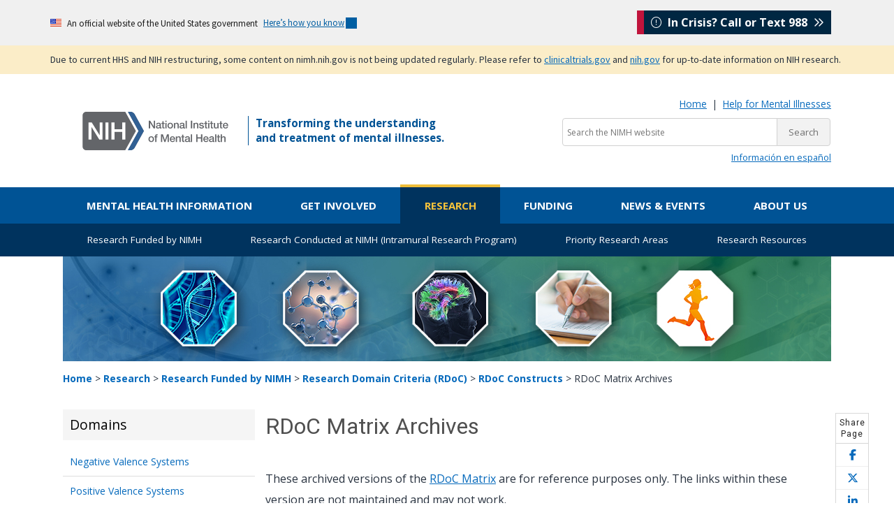

--- FILE ---
content_type: text/html; charset=UTF-8
request_url: https://www.nimh.nih.gov/research/research-funded-by-nimh/rdoc/constructs/rdoc-matrix-archives
body_size: 12021
content:
<!DOCTYPE html>
<html lang="en" dir="ltr" prefix="og: https://ogp.me/ns#" data-nid="1751">
  <head>
    <meta charset="utf-8" />
<meta name="description" content="This page links to archived versions of the RDoC Matrix." />
<link rel="canonical" href="https://www.nimh.nih.gov/research/research-funded-by-nimh/rdoc/constructs/rdoc-matrix-archives" />
<meta property="og:site_name" content="National Institute of Mental Health (NIMH)" />
<meta property="og:title" content="RDoC Matrix Archives" />
<meta property="og:description" content="This page links to archived versions of the RDoC Matrix." />
<meta name="twitter:description" content="This page links to archived versions of the RDoC Matrix." />
<meta name="twitter:title" content="RDoC Matrix Archives" />
<meta name="twitter:site" content="@nimhgov" />
<meta name="google-site-verification" content="lKfmfhtNgohd8-snRwpaLWOcbbkS_saLoN9IUJKBvUM" />
<meta name="Generator" content="Drupal 10 (https://www.drupal.org)" />
<meta name="MobileOptimized" content="width" />
<meta name="HandheldFriendly" content="true" />
<meta name="viewport" content="width=device-width, initial-scale=1.0" />
<script>
var mainDomain = document.location.hostname.match(/(([^.\/]+\.[^.\/]{2,3}\.[^.\/]{2})|(([^.\/]+\.)[^.\/]{2,4}([^.\/]+\.)[^.\/]{2,4}))(\/.*)?$/)[1];
try{dataLayer.push({'baseDomain': mainDomain.toLowerCase()});}
catch(err){ dataLayer = [{'baseDomain': mainDomain.toLowerCase()}];} (function(w,d,s,l,i){w[l]=w[l]||[];w[l].push({'gtm.start':
new Date().getTime(),event:'gtm.js'});var f=d.getElementsByTagName(s)[0],
j=d.createElement(s),dl=l!='dataLayer'?'&amp;l='+l:'';j.async=true;j.src=
'https://www.googletagmanager.com/gtm.js?id='+i+dl;f.parentNode.insertBefore(j,f);
})(window,document,'script','dataLayer','GTM-T58NF4');
</script>
<script>
window._monsido = window._monsido || {
    token: "VsAIOc905Tjeazm18evt9w",
    statistics: {
      enabled: true,
      cookieLessTracking: true,
      documentTracking: {
        enabled: true,
        documentCls: "",
        documentIgnoreCls: "",
        documentExt: ["doc","docx","pdf","ppt","pptx","rtf","txt","xls","xlsx"],
      },
    },
   heatmap: {
        enabled: true,
    },
};
</script>
<script type="text/javascript" src="https://app-script.monsido.com/v2/monsido-script.js" async></script>
<link rel="icon" href="/themes/nimhtheme/favicon.ico" type="image/vnd.microsoft.icon" />

    <title>RDoC Matrix Archives - National Institute of Mental Health (NIMH)</title>
    <link rel="stylesheet" media="all" href="/sites/default/files/css/css_Ztvw9pFEOGCYQYvzPR3Wh5M7GrPNEQoZ8KwVWb1h0DM.css?delta=0&amp;language=en&amp;theme=nimhtheme&amp;include=eJxFybkNACAMBLCFQMwE0hGQ8hSXJttT4tZ-7eSBYYjGmtqZpdel-Y8IUfQdnmwsJmysSTy5aRcg" />
<link rel="stylesheet" media="all" href="/sites/default/files/css/css_D5P98w-Gt4P77zfqQTpSkNFYYxar05kc5cLW2sCiQxQ.css?delta=1&amp;language=en&amp;theme=nimhtheme&amp;include=eJxFybkNACAMBLCFQMwE0hGQ8hSXJttT4tZ-7eSBYYjGmtqZpdel-Y8IUfQdnmwsJmysSTy5aRcg" />
<link rel="stylesheet" media="all" href="//fonts.googleapis.com/css?family=Open+Sans:400,700|Roboto:400,500|Petit+Formal+Script" />

    
  </head>
  <body>
        <a href="#main-content" class="visually-hidden focusable">
      Skip to main content
    </a>
    <noscript><iframe src="https://www.googletagmanager.com/ns.html?id=GTM-T58NF4" height="0" width="0" style="display:none;visibility:hidden"></iframe>
</noscript>

      <div class="dialog-off-canvas-main-canvas" data-off-canvas-main-canvas>
    <div class="layout-container">
      <div>
    <div id="block-nimhtheme-governmentdomainbanner" class="block block-block-content block-block-content976fab65-59c7-46e1-bf9f-cf5178b680b4">
  
    
                  <div class="field field--name-body field--type-text-with-summary field--label-hidden field__item"><section class="usa-banner" aria-label="Official website of the United States government"><div class="usa-accordion"><header class="usa-banner__header"><div class="usa-banner__inner mt-3 mb-3"><div class="grid-col-auto"><img class="usa-banner__header-flag" aria-hidden="true" src="/themes/nimhtheme/uswds/images/us_flag_small.png" alt></div><div class="grid-col-fill tablet:grid-col-auto" aria-hidden="true"><p class="usa-banner__header-text">An official website of the United States government</p><p class="usa-banner__header-action">Here’s how you know</p></div><p class="m-0 p-0"><button class="usa-accordion__button usa-banner__button" type="button" aria-expanded="false" aria-controls="gov-banner-default"><span class="usa-banner__button-text">Here’s how you know</span></button></p></div></header><div class="usa-banner__content usa-accordion__content" id="gov-banner-default" hidden><div class="grid-row grid-gap-lg"><div class="usa-banner__guidance tablet:grid-col-6"><p><img class="usa-banner__icon usa-media-block__img" src="/themes/nimhtheme/uswds/images/icon-dot-gov.svg" role="img" alt aria-hidden="true"></p><div class="usa-media-block__body"><p><strong>Official websites use .gov</strong><br>A <strong>.gov</strong> website belongs to an official government organization in the United States.</p></div></div><div class="usa-banner__guidance tablet:grid-col-6"><p><img class="usa-banner__icon usa-media-block__img" src="/themes/nimhtheme/uswds/images/icon-https.svg" role="img" alt aria-hidden="true"></p><div class="usa-media-block__body"><p><strong>Secure .gov websites use HTTPS</strong><br>A <strong>lock</strong> ( <span class="icon-lock"><svg class="usa-banner__lock-image" width="52" height="64" viewBox="0 0 52 64" role="img" aria-labelledby="banner-lock-description-default" focusable="false"><title id="banner-lock-title-default">Lock</title> <desc id="banner-lock-description-default">Locked padlock icon</desc> <path fill="#000000" fill-rule="evenodd" d="M26 0c10.493 0 19 8.507 19 19v9h3a4 4 0 0 1 4 4v28a4 4 0 0 1-4 4H4a4 4 0 0 1-4-4V32a4 4 0 0 1 4-4h3v-9C7 8.507 15.507 0 26 0zm0 8c-5.979 0-10.843 4.77-10.996 10.712L15 19v9h22v-9c0-6.075-4.925-11-11-11z" /></svg></span>) or <strong>https://</strong> means you’ve safely connected to the .gov website. Share sensitive information only on official, secure websites.</p></div></div></div></div></div></section></div>
      
  </div>
<div id="block-nimhtheme-contentupdatebannertanversion" class="block block-block-content block-block-content4d23d5d8-2a4c-4644-92b9-e452f9f93bcf">
  
    
                  <div class="field field--name-body field--type-text-with-summary field--label-hidden field__item"><style>
.bg-secondary-tan{
 background-color: #fbedc8;
}
#content-update{
 font-size: 0.8rem !important;
}
.usa-link {
   text-decoration: underline !important;
   text-decoration-thickness: 1px !important;
   text-underline-offset: 5px !important;
}
</style><div id="content-update-banner"><section class="usa-banner"><div class="bg-secondary-tan" role="alert"><div class="usa-banner__inner"><p class="usa-dark-background bg-secondary-tan maxw-none padding-y-1 m-0">Due to current HHS and NIH restructuring, some content on nimh.nih.gov is not being updated regularly. Please refer to <a class="usa-link" href="https://clinicaltrials.gov/">clinicaltrials.gov</a> and <a class="usa-link" href="https://www.nih.gov/about-nih/nih-director/statements/nih-launches-initiative-modernize-strengthen-biosafety-oversight">nih.gov</a> for up-to-date information on NIH research.</p></div></div></section></div></div>
      
  </div>

  </div>
    <div class="header-wrapper">
    <div class="header-container">
        <header role="banner">
              <div id="main-header-layout" >
    <div id="block-sitebranding-2" class="block block-system block-system-branding-block">
  
    
        <a href="/" title="NIMH Home" rel="home">
      <img src="/themes/nimhtheme/nimh-logo.svg" alt="NIMH Logo" />
    </a>
    
</div>
<div id="block-nimhtheme-incrisisstickybox" class="block block-block-content block-block-content34cda229-f96b-4500-8796-12d7fc307d77">
  
    
                  <div class="field field--name-body field--type-text-with-summary field--label-hidden field__item"><div id="nimh-in-crisis-callout"><a href="https://988lifeline.org/"><i class="fa-light fa-circle-exclamation" aria-hidden="true"></i> &nbsp;In Crisis? Call or Text 988 &nbsp;<i class="fa-regular fa-angles-right"></i></a></div></div>
      
  </div>
<div id="block-tagline" class="block block-block-content block-block-contentf3b653dc-7e5d-4582-8234-a93001424fde">
  
    
                  <div class="field field--name-body field--type-text-with-summary field--label-hidden field__item"><p id="tagline">Transforming the understanding
  <br>
  and treatment of mental illnesses.
</p></div>
      
  </div>
<div id="block-nimhtheme-searchsite" class="block block-block-content block-block-content0946d2cf-ffcf-44fb-b65d-3057740945c0">
  
    
                  <div class="field field--name-body field--type-text-with-summary field--label-hidden field__item"><p class="m-0 text-small text-right d-none d-lg-block"><a href="/">Home</a> &nbsp;|&nbsp; <a href="/health/find-help" data-entity-type="node" data-entity-uuid="95a25c22-6bc4-4ac3-ad7b-d3aca76eaed0" data-entity-substitution="canonical">Help for Mental Illnesses</a></p><!--<div class="mobile-helper-icons">
    <a href="/node/8583" data-entity-type="node" data-entity-uuid="71e3fcba-42db-40e8-bcd7-104a9dbaa290" data-entity-substitution="canonical"><span class="hidden-md hidden-lg"><i class="fas fa-search search_icon"></i></span></a> <span class="menu_icon hidden-md hidden-lg"><i class="fas fa-bars"></i></span>
</div>--><div class="mobile-helper-icons"><span class="hidden-md hidden-lg"><i class="fas fa-search search_icon"></i></span> <span class="menu_icon sb-toggle-right hidden-md hidden-lg"><i class="fas fa-bars"></i></span></div><form class="search-in-banner" action="/search-nimh" id="search_form" method="get" name="Search" role="search"><p class="mt-2 mb-1"><label for="query"><span class="hidden">Search the NIMH website:</span></label><input type="hidden" name="cx" value="0200a7a0799e146ca"> <input type="hidden" name="ie" value="UTF-8"> <input class="searchbox usagov-search-autocomplete ui-autocomplete-input" aria-label="Search the NIMH website" autocomplete="off" id="query" type="text" name="q" placeholder="Search the NIMH website"><input type="submit" value="Search"></p></form><!--<p class="mt-2 mb-1 text-right">
    <a class="btn btn-secondary text-white d-none d-lg-inline-block" href="/node/8583" data-entity-type="node" data-entity-uuid="71e3fcba-42db-40e8-bcd7-104a9dbaa290" data-entity-substitution="canonical"><i class="fas fa-search search_icon"></i> Search the NIMH Website</a>
</p>

<form class="search-in-banner" accept-charset="UTF-8" action="/search-nimh" id="search_form" method="get" name="Search" role="search">
        
    <p class="mt-2 mb-1">
                <label for="query"><span class="hidden">Search the NIMH Website: </span></label><input class="searchbox usagov-search-autocomplete ui-autocomplete-input" aria-label="Search the NIMH website" autocomplete="off" id="query" name="query" placeholder="Search the NIMH website" type="text"> <input type="submit" value="Search">
            
    </p>
</form>
--><div class="hidden-xs hidden-sm"><p class="small text-right m-0"><a href="/health/topics/espanol" data-entity-type="node" data-entity-uuid="d6df42f3-6876-496e-918c-cc34cc7681f7" data-entity-substitution="canonical" lang="es">Información en español</a></p></div></div>
      
  </div>

  </div>

        </header>
    </div>
</div>        <div id="menu_horizontal" class="primary-menu-container">
      <div>
    <nav id="block-nimhtheme-main-menu" role="navigation" aria-label="Main navigation" id="block-nimhtheme-main-menu">
            
  

        
              <ul class="main-menu-content">
              <li class="navmenu_link">
        <a href="/health" class="main-menu__health" data-drupal-link-system-path="node/1925">Mental Health Information</a>
              </li>
          <li class="navmenu_link">
        <a href="/get-involved" class="main-menu__getinvolved" data-drupal-link-system-path="node/2019">Get Involved</a>
              </li>
          <li class="navmenu_link">
        <a href="/research" class="main-menu__research" data-drupal-link-system-path="node/7518">Research</a>
              </li>
          <li class="navmenu_link">
        <a href="/funding" class="main-menu__funding" data-drupal-link-system-path="node/1128">Funding</a>
              </li>
          <li class="navmenu_link">
        <a href="/news" class="main-menu__news" data-drupal-link-system-path="node/2128">News &amp; Events</a>
              </li>
          <li class="navmenu_link">
        <a href="/about" class="main-menu__about" data-drupal-link-system-path="node/7558">About Us</a>
              </li>
        </ul>
    <div class="megamenu_container">
      <div id="health-megamenu" class="megamenu">
        <div class="menu_flexbox_span4">
          <div class="menu_inner">
            <a class="megamenu_nav_i" href="/health/topics">
              <h2>Health Topics</h2>
              <p>NIMH offers expert-reviewed information on mental disorders and a range of topics.</p>
            </a>
          </div>
        </div>
        <div class="menu_flexbox_span4">
          <div class="menu_inner">
            <a class="megamenu_nav_i" href="/health/statistics">
              <h2>Statistics</h2>
              <p>NIMH statistics pages include statistics on the prevalence, treatment, and costs of mental illness for the population of the United States.</p>
            </a>
          </div>
        </div>
        <div class="menu_flexbox_span4">
          <div class="menu_inner">
            <a class="megamenu_nav_i" href="/health/publications">
              <h2>Brochures and Fact Sheets</h2>
              <p>Download, read, and order free NIMH brochures and fact sheets about mental disorders and related topics.</p>
            </a>
          </div>
        </div>
        <div class="menu_flexbox_span4">
          <div class="menu_inner">
            <a class="megamenu_nav_i" href="/health/find-help">
              <h2>Help for Mental Illnesses</h2>
              <p>If you or someone you know has a mental illness, there are ways to get help. Use these resources to find help for yourself, a friend, or a family member.</p>
            </a>
          </div>
        </div>
        <div class="menu_flexbox_span4">
          <div class="menu_inner">
            <a class="megamenu_nav_i" href="/health/trials">
              <h2>Clinical Trials</h2>
              <p>If you or a friend or family member are thinking about taking part in clinical research, this page contains basic information about clinical trials.</p>
            </a>
          </div>
        </div>
      </div>
      <div id="getinvolved-megamenu" class="megamenu">
        <div class="menu_flexbox_span4">
          <div class="menu_inner">
            <a class="megamenu_nav_i" href="/get-involved/public-involvement">
              <h2>Stakeholder Engagement</h2>
              <p>Find out how NIMH engages a range of stakeholder organizations as part of its efforts to ensure the greatest public health impact of the research we support.</p>
            </a>
          </div>
        </div>
        <div class="menu_flexbox_span4">
          <div class="menu_inner">
            <a class="megamenu_nav_i" href="/get-involved/connect-with-nimh">
              <h2>Connect with NIMH</h2>
              <p>Learn more about NIMH newsletters, public participation in grant reviews, research funding, clinical trials, the NIMH Gift Fund, and connecting with NIMH on social media. </p>
            </a>
          </div>
        </div>
        <div class="menu_flexbox_span4">
          <div class="menu_inner">
            <a class="megamenu_nav_i" href="/get-involved/digital-shareables">
              <h2>Digital Shareables</h2>
              <p>Use these free education and outreach materials in your community and on social media to spread the word about mental health and related topics.</p>
            </a>
          </div>
        </div>
        <div class="menu_flexbox_span4">
          <div class="menu_inner">
            <a class="megamenu_nav_i" href="/get-involved/science-education">
              <h2>Science Education</h2>
              <p>Use these free digital, outreach materials in your community and on social media to spread the word about mental health.</p>
            </a>
          </div>
        </div>
        <div class="menu_flexbox_span4">
          <div class="menu_inner">
            <a class="megamenu_nav_i" href="/get-involved/events">
              <h2>Upcoming Observances and Related Events</h2>
              <p>Get Involved observances calendar</p>
            </a>
          </div>
        </div>
      </div>
      <div id="research-megamenu" class="megamenu">
        <div class="menu_flexbox_span6">
          <div class="menu_inner">
            <a class="megamenu_nav_i" href="/research/research-funded-by-nimh">
              <h2>Research Funded by NIMH</h2>
              <p>NIMH supports research at universities, medical centers, and other institutions via grants, contracts, and cooperative agreements. Learn more about NIMH research areas, policies, resources, and initiatives.</p>
            </a>
          </div>
        </div>
        <div class="menu_flexbox_span6">
          <div class="menu_inner">
            <a class="megamenu_nav_i" href="/research/research-conducted-at-nimh">
              <h2>Research Conducted at NIMH (Intramural Research Program)</h2>
              <p>The Division of Intramural Research Programs (IRP) is the internal research division of the NIMH. Over 40 research groups conduct basic neuroscience research and clinical investigations of mental illnesses, brain function, and behavior at the NIH campus in Bethesda, Maryland. Learn more about research conducted at NIMH.</p>
            </a>
          </div>
        </div>
        <div class="menu_flexbox_span6">
          <div class="menu_inner">
            <a class="megamenu_nav_i" href="/research/priority-research-areas">
              <h2>Priority Research Areas</h2>
              <p>Learn about NIMH priority areas for research and funding that have the potential to improve mental health care over the short, medium, and long term.</p>
            </a>
          </div>
        </div>
        <div class="menu_flexbox_span6">
          <div class="menu_inner">
            <a class="megamenu_nav_i" href="/research/research-funded-by-nimh/research-resources">
              <h2>Resources for Researchers</h2>
              <p>Information about resources such as data, tissue, model organisms and imaging resources to support the NIMH research community.</p>
            </a>
          </div>
        </div>
      </div>
      <div id="funding-megamenu" class="megamenu">
        <div class="menu_flexbox_span3">
          <div class="menu_inner">
            <a class="megamenu_nav_i" href="/funding/opportunities-announcements">
              <h2>Opportunities &amp; Announcements</h2>
              <p>Find all NIMH and cross-NIH funding opportunities.</p>
            </a>
          </div>
        </div>
        <div class="menu_flexbox_span3">
          <div class="menu_inner">
            <a class="megamenu_nav_i" href="/funding/funding-strategy-for-research-grants">
              <h2>Funding Strategy for Grants</h2>
              <p>Read more about the NIMH Strategic Plan for Research, Strategic Research Priorities, the anatomy of NIMH funding, and our yearly funding strategy for research grants.</p>
            </a>
          </div>
        </div>
        <div class="menu_flexbox_span3">
          <div class="menu_inner">
            <a class="megamenu_nav_i" href="/funding/grant-writing-and-application-process">
              <h2>Application Process</h2>
              <p>Explore the NIMH grant application process, including how to write your grant, how to submit your grant, and how the review process works.</p>
            </a>
          </div>
        </div>
        <div class="menu_flexbox_span3">
          <div class="menu_inner">
            <a class="megamenu_nav_i" href="/funding/managing-your-grant">
              <h2>Managing Grants</h2>
              <p>Learn about how NIMH manages research grants, including policies and reporting requirements.</p>
            </a>
          </div>
        </div>
        <div class="menu_flexbox_span3">
          <div class="menu_inner">
            <a class="megamenu_nav_i" href="/funding/clinical-research">
              <h2>Clinical Research</h2>
              <p>Find the latest NIH and NIMH policies, guidance, and resources for clinical research.</p>
            </a>
          </div>
        </div>
        <div class="menu_flexbox_span3">
          <div class="menu_inner">
            <a class="megamenu_nav_i" href="/funding/training">
              <h2>Training</h2>
              <p>Explore NIMH research training and career development opportunities.</p>
            </a>
          </div>
        </div>
        <div class="menu_flexbox_span3">
          <div class="menu_inner">
            <a class="megamenu_nav_i" href="/funding/sbir">
              <h2>Small Business Research</h2>
              <p>Learn about funding opportunities for small businesses.</p>
            </a>
          </div>
        </div>
        <div class="menu_flexbox_span3">
          <div class="menu_inner_extra">
            <div class="menu_inner_pad">
              <section class="box">
                <h3>Quick Links</h3>
                <p><a href="/funding/opportunities-announcements/funding-grant-news">Funding &amp; Grant News</a></p>
                <p><a href="/funding/opportunities-announcements/clinical-trials-foas">Support for Clinical Trials at NIMH</a></p>
              </section>
            </div>
          </div>
        </div>
      </div>
      <div id="news-megamenu" class="megamenu">
        <div class="menu_flexbox_span4">
          <div class="menu_inner">
            <a class="megamenu_nav_i" href="/news/science-updates">
              <h2>Science Updates</h2>
              <p>List of NIMH science updates including press releases, research highlights, and institute announcements.</p>
            </a>
          </div>
        </div>
        <div class="menu_flexbox_span4">
          <div class="menu_inner">
            <a class="megamenu_nav_i" href="/news/events">
              <h2>Meetings and Events</h2>
              <p>Details about upcoming events—including meetings, conferences, workshops, lectures, webinars, and chats—sponsored by NIMH.</p>
            </a>
          </div>
        </div>
        <div class="menu_flexbox_span4">
          <div class="menu_inner">
            <a class="megamenu_nav_i" href="/news/media">
              <h2>Multimedia</h2>
              <p>NIMH videos and podcasts featuring science news, lecture series, meetings, seminars, and special events.</p>
            </a>
          </div>
        </div>
        <div class="menu_flexbox_span4">
          <div class="menu_inner">
            <a class="megamenu_nav_i" href="/news/social-media">
              <h2>Social Media</h2>
             <p>The latest information and resources on mental disorders shared on X, Facebook, YouTube, LinkedIn, and Instagram.</p>
            </a>
          </div>
        </div>
        <div class="menu_flexbox_span4">
          <div class="menu_inner">
            <a class="megamenu_nav_i" href="/news/press-resources">
              <h2>Press Resources</h2>
              <p>Information about NIMH, research results, summaries of scientific meetings, and mental health resources.</p>
            </a>
          </div>
        </div>
        <div class="menu_flexbox_span4">
          <div class="menu_inner">
            <a class="megamenu_nav_i" href="/news/email-updates">
              <h2>Email Updates</h2>
              <p>Updates about mental health topics, including NIMH news, upcoming events, mental disorders, funding opportunities, and research.</p>
            </a>
          </div>
        </div>
        <div class="menu_flexbox_span4">
          <div class="menu_inner">
            <a class="megamenu_nav_i" href="/news/innovation-speaker-series">
              <h2>Innovation Speaker Series</h2>
              <p>An annual lecture series dedicated to innovation, invention, and scientific discovery.</p>
            </a>
          </div>
        </div>
        <div class="menu_flexbox_span4">
          <div class="menu_inner_extra">
            <div class="menu_inner_pad">
              <h3>Contact the Press Office</h3>
              <p>301-443-4536</p>
              <p><a class="single-link" href="mailto:NIMHpress@nih.gov">NIMHpress@nih.gov</a></p>
            </div>
          </div>
        </div>
      </div>
      <div id="about-megamenu" class="megamenu">
        <div class="menu_flexbox_span3">
          <div class="menu_inner">
            <a class="megamenu_nav_i" href="/about/director">
              <h2>About the Acting NIMH Director</h2>
              <p>Learn more about the Acting Director of the NIMH, Shelli Avenevoli, Ph.D.</p>
            </a>
          </div>
        </div>
        <div class="menu_flexbox_span3">
          <div class="menu_inner">
            <a class="megamenu_nav_i" href="/about/advisory-boards-and-groups">
              <h2>Advisory Boards and Groups</h2>
              <p>Read about the boards and groups that advise and provide guidance to the Institute.</p>
            </a>
          </div>
        </div>
        <div class="menu_flexbox_span3">
          <div class="menu_inner">
            <a class="megamenu_nav_i" href="/about/strategic-planning-reports">
              <h2>Strategic Plan</h2>
              <p>Learn more about NIMH's roadmap for the Institute’s research priorities over the next five years.</p>
            </a>
          </div>
        </div>
        <div class="menu_flexbox_span3">
          <div class="menu_inner">
            <a class="megamenu_nav_i" href="/about/organization">
              <h2>Offices and Divisions</h2>
              <p>Learn more about the functions of each NIMH office and division.</p>
            </a>
          </div>
        </div>
        <div class="menu_flexbox_span3">
          <div class="menu_inner">
            <a class="megamenu_nav_i" href="/about/budget">
              <h2>Budget</h2>
              <p>Read the annual NIMH Congressional Justifications.</p>
            </a>
          </div>
        </div>
        <div class="menu_flexbox_span3">
          <div class="menu_inner">
            <a class="megamenu_nav_i" href="/about/careers">
              <h2>Careers at NIMH</h2>
              <p>Search for jobs, including scientific, administrative and executive careers at NIMH.</p>
            </a>
          </div>
        </div>
        <div class="menu_flexbox_span3">
          <div class="menu_inner">
            <a class="megamenu_nav_i" href="/about/staff-directories">
              <h2>Staff Directories</h2>
              <p>Find the names, telephone numbers, email addresses, and office locations of NIMH staff.</p>
            </a>
          </div>
        </div>
        <div class="menu_flexbox_span3">
          <div class="menu_inner">
            <a class="megamenu_nav_i" href="/about/nimh-history">
              <h2>History</h2>
              <p>Explore key milestones, discoveries, and the impact of NIMH-funded studies on mental health.</p>
            </a>
          </div>
        </div>
        <div class="menu_flexbox_span3">
          <div class="menu_inner">
            <a class="megamenu_nav_i" href="/about/connect-with-nimh">
              <h2>Getting to NIMH</h2>
              <p>Find directions, maps, parking information, and other visitor information for NIMH.</p>
            </a>
          </div>
        </div>
        <div class="menu_flexbox_span3">
          <div class="menu_inner_extra">
            <div class="menu_inner_pad">
              <h3>Quick Links</h3>
              <p><strong><a href="/about/connect-with-nimh/donate-to-mental-health-research" title="Donate to Mental Health Research">Contribute to Mental Health Research</a></strong></p>
            </div>
          </div>
        </div>
      </div>
    </div>
  


  </nav>
<nav id="block-mobilenavigation" role="navigation" aria-label="Mobile navigation" id="block-mobilenavigation">
            
  

        <p class="mobile-menu-close"><i class="fas fa-times fa-2x"></i></p>
                          <ul class="main-menu-content">
                            <li class="navmenu_link">
                <a href="/health" class="mobile-menu-top-level health-menu" data-drupal-link-system-path="node/1925">Mental Health Information</a>
                                                              <ul>
                            <li class="navmenu_link">
                <a href="/health" data-drupal-link-system-path="node/1925">Mental Health Information Home</a>
                            </li>
                    <li class="navmenu_link">
                <a href="/health/topics" data-drupal-link-system-path="node/1926">Health Topics</a>
                            </li>
                    <li class="navmenu_link">
                <a href="/health/statistics" data-drupal-link-system-path="node/1243">Statistics</a>
                            </li>
                    <li class="navmenu_link">
                <a href="/health/publications" data-drupal-link-system-path="node/1927">Brochures and Fact Sheets</a>
                            </li>
                    <li class="navmenu_link">
                <a href="/health/find-help" data-drupal-link-system-path="node/1944">Help for Mental Illnesses</a>
                            </li>
                    <li class="navmenu_link">
                <a href="/health/trials" data-drupal-link-system-path="node/2009">Clinical Trials</a>
                            </li>
                </ul>
    
                            </li>
                    <li class="navmenu_link">
                <a href="/get-involved" class="mobile-menu-top-level getinvolved-menu" data-drupal-link-system-path="node/2019">Get Involved</a>
                                                              <ul>
                            <li class="navmenu_link">
                <a href="/get-involved" data-drupal-link-system-path="node/2019">Get Involved Home</a>
                            </li>
                    <li class="navmenu_link">
                <a href="/get-involved/public-involvement" data-drupal-link-system-path="node/2127">Stakeholder Engagement</a>
                            </li>
                    <li class="navmenu_link">
                <a href="/get-involved/connect-with-nimh" data-drupal-link-system-path="node/8488">Connect with NIMH</a>
                            </li>
                    <li class="navmenu_link">
                <a href="/get-involved/digital-shareables" data-drupal-link-system-path="node/7521">Digital Shareables</a>
                            </li>
                    <li class="navmenu_link">
                <a href="/get-involved/science-education" data-drupal-link-system-path="node/10164">Science Education</a>
                            </li>
                    <li class="navmenu_link">
                <a href="/get-involved/events" data-drupal-link-system-path="node/8489">Upcoming Observances and Related Events</a>
                            </li>
                </ul>
    
                            </li>
                    <li class="navmenu_link">
                <a href="/research" class="mobile-menu-top-level research-menu" data-drupal-link-system-path="node/7518">Research</a>
                                                              <ul>
                            <li class="navmenu_link">
                <a href="/research" data-drupal-link-system-path="node/7518">Research Home</a>
                            </li>
                    <li class="navmenu_link">
                <a href="/research/research-funded-by-nimh" data-drupal-link-system-path="node/1992">Research Funded by NIMH</a>
                            </li>
                    <li class="navmenu_link">
                <a href="/research/research-conducted-at-nimh" data-drupal-link-system-path="node/1123">Research Conducted at NIMH (Intramural Research Program)</a>
                            </li>
                </ul>
    
                            </li>
                    <li class="navmenu_link">
                <a href="/funding" class="mobile-menu-top-level funding-menu" data-drupal-link-system-path="node/1128">Funding</a>
                                                              <ul>
                            <li class="navmenu_link">
                <a href="/funding" data-drupal-link-system-path="node/1128">Funding Home</a>
                            </li>
                    <li class="navmenu_link">
                <a href="/funding/opportunities-announcements" data-drupal-link-system-path="node/1029">Opportunities &amp; Announcements</a>
                            </li>
                    <li class="navmenu_link">
                <a href="/funding/funding-strategy-for-research-grants/strategy-for-research-grants" data-drupal-link-system-path="node/1137">Strategy for Research Grants</a>
                            </li>
                    <li class="navmenu_link">
                <a href="/funding/grant-writing-and-application-process" data-drupal-link-system-path="node/1995">Grant Writing &amp; Approval Process</a>
                            </li>
                    <li class="navmenu_link">
                <a href="/funding/managing-your-grant" data-drupal-link-system-path="node/1140">Managing Grants</a>
                            </li>
                    <li class="navmenu_link">
                <a href="/funding/clinical-research" data-drupal-link-system-path="node/1190">Clinical Research</a>
                            </li>
                    <li class="navmenu_link">
                <a href="/funding/training" data-drupal-link-system-path="node/2007">Research Training and Career Development Opportunities</a>
                            </li>
                    <li class="navmenu_link">
                <a href="/funding/sbir" data-drupal-link-system-path="node/1674">Small Business Research</a>
                            </li>
                </ul>
    
                            </li>
                    <li class="navmenu_link">
                <a href="/news" class="mobile-menu-top-level news-menu" data-drupal-link-system-path="node/2128">News &amp; Events</a>
                                                              <ul>
                            <li class="navmenu_link">
                <a href="/news" data-drupal-link-system-path="node/2128">News &amp; Events Home</a>
                            </li>
                    <li class="navmenu_link">
                <a href="/news/science-updates" data-drupal-link-system-path="node/4730">Science Updates</a>
                            </li>
                    <li class="navmenu_link">
                <a href="/news/events" data-drupal-link-system-path="node/1986">Meetings and Events</a>
                            </li>
                    <li class="navmenu_link">
                <a href="/news/media" data-drupal-link-system-path="node/5039">Multimedia</a>
                            </li>
                    <li class="navmenu_link">
                <a href="/news/social-media" data-drupal-link-system-path="node/1659">Social Media</a>
                            </li>
                    <li class="navmenu_link">
                <a href="/news/press-resources" data-drupal-link-system-path="node/1653">Press Resources</a>
                            </li>
                    <li class="navmenu_link">
                <a href="/news/email-updates" data-drupal-link-system-path="node/2023">Email Updates</a>
                            </li>
                    <li class="navmenu_link">
                <a href="/news/innovation-speaker-series" data-drupal-link-system-path="node/7539">Innovation Speaker Series</a>
                            </li>
                </ul>
    
                            </li>
                    <li class="navmenu_link">
                <a href="/about" class="mobile-menu-top-level about-menu" data-drupal-link-system-path="node/7558">About Us</a>
                                                              <ul>
                            <li class="navmenu_link">
                <a href="/about" data-drupal-link-system-path="node/7558">About Us Home</a>
                            </li>
                    <li class="navmenu_link">
                <a href="/about/director" data-drupal-link-system-path="node/7459">About the Acting NIMH Director</a>
                            </li>
                    <li class="navmenu_link">
                <a href="/about/advisory-boards-and-groups" data-drupal-link-system-path="node/1964">Advisory Boards and Groups</a>
                            </li>
                    <li class="navmenu_link">
                <a href="/about/strategic-planning-reports" data-drupal-link-system-path="node/1959">Strategic Plan</a>
                            </li>
                    <li class="navmenu_link">
                <a href="/about/organization" data-drupal-link-system-path="node/1963">Offices and Divisions</a>
                            </li>
                    <li class="navmenu_link">
                <a href="/about/budget" data-drupal-link-system-path="node/1967">Budget</a>
                            </li>
                    <li class="navmenu_link">
                <a href="/about/careers" data-drupal-link-system-path="node/1960">Careers at NIMH</a>
                            </li>
                    <li class="navmenu_link">
                <a href="/about/staff-directories" data-drupal-link-system-path="node/2030">Staff Directories</a>
                            </li>
                    <li class="navmenu_link">
                <a href="/about/nimh-history" data-drupal-link-system-path="node/11838">History</a>
                            </li>
                    <li class="navmenu_link">
                <a href="/about/connect-with-nimh" data-drupal-link-system-path="node/7564">Getting to NIMH</a>
                            </li>
                </ul>
    
                            </li>
                </ul>
    


  </nav>

  </div>

</div>    <div class="submenu">
    <div class="container">
        <div class="row">
            <div class="col-md-12">
                <ul class="group navbar">
                                            <li class="span navbarli"><a href="/research/research-funded-by-nimh" class="navbari topnav subroot">Research Funded by NIMH</a></li>
                                            <li class="span navbarli"><a href="/research/research-conducted-at-nimh" class="navbari topnav subroot">Research Conducted at NIMH (Intramural Research Program)</a></li>
                                            <li class="span navbarli"><a href="/research/priority-research-areas" class="navbari topnav subroot">Priority Research Areas</a></li>
                                            <li class="span navbarli"><a href="/research/research-funded-by-nimh/research-resources" class="navbari topnav subroot">Research Resources</a></li>
                                    </ul>
            </div>
        </div>
    </div>
</div>
      <div>
    <div data-drupal-messages-fallback class="hidden"></div>

  </div>
        <div id="wrapper" class="pt-3 pt-sm-3 pt-md-3 pt-lg-0">
    <div class="container pt-5 pt-sm-5 pt-md-5 pt-lg-0">
                <div id="splashBannerIRP" class="row">
        <div class="col-md-12">
                            <img src="/sites/default/files/images/splash/rdoc-banner.jpg" alt="Research Domain Criteria banner" data-mid="15929">
                    </div>
    </div>
            <div class="row"><div class="col-md-12 hidden-xs"><div class="breadcrumbs"><nav id="breadcrumbs" class="breadcrumbs__nav" aria-label="breadcrumb links" data-dirids="2296 2964 2971 2982"><a href="/" data-dirlevel="0">Home</a> &gt; <a href="/research" data-refid="7518" data-dirlevel="1" data-dirid="2296" >Research</a> &gt; <a href="/research/research-funded-by-nimh" data-refid="1992" data-dirlevel="2" data-dirid="2964" >Research Funded by NIMH</a> &gt; <a href="/research/research-funded-by-nimh/rdoc" data-refid="1777" data-dirlevel="3" data-dirid="2971" >Research Domain Criteria (RDoC)</a> &gt; <a href="/research/research-funded-by-nimh/rdoc/constructs" data-refid="1430" data-dirlevel="4" data-dirid="2982" >RDoC Constructs</a> &gt; <span  data-refid="1751" data-dirlevel="5" data-dirid="2982" data-isleaf="1">RDoC Matrix Archives</span></nav></div></div></div>
      <div id="main_container">
                <section class="share_links_wrap">
    <div class="share_links_wrap_inner">
        <h6 class="share_links_header">Share Page</h6>
        <div class="share_links">
            <a href="https://www.facebook.com/dialog/share?app_id=1086499805165807&amp;display=popup&amp;href=https://www.nimh.nih.gov%2Fresearch%2Fresearch-funded-by-nimh%2Frdoc%2Fconstructs%2Frdoc-matrix-archives&amp;redirect_uri=https://www.nimh.nih.gov%2Fresearch%2Fresearch-funded-by-nimh%2Frdoc%2Fconstructs%2Frdoc-matrix-archives" rel="external noopener noreferrer" target="_blank" class="external-disclaimer" aria-label="Share this page on Facebook"><span class="facebook-share"><i class="fab fa-facebook-f"></i></span></a>
            <a href="https://x.com/intent/post?url=https://www.nimh.nih.gov%2Fresearch%2Fresearch-funded-by-nimh%2Frdoc%2Fconstructs%2Frdoc-matrix-archives&amp;text=RDoC%20Matrix%20Archives" rel="external noopener noreferrer" target="_blank" class="external-disclaimer" aria-label="Share this page on X"><span class="twitter-share"><i class="fab fa-x-twitter"></i></span></a>
            <a href="https://www.linkedin.com/shareArticle?mini=true&url=https://www.nimh.nih.gov%2Fresearch%2Fresearch-funded-by-nimh%2Frdoc%2Fconstructs%2Frdoc-matrix-archives&amp;title=RDoC%20Matrix%20Archives" rel="external noopener noreferrer" target="_blank" class="external-disclaimer" aria-label="Share this page on LinkedIn"><span class="linkedin-share"><i class="fa-brands fa-linkedin-in"></i></span></a>
            <a href="mailto:?subject=I%20Saw%20This%20on%20www.nimh.nih.gov%20--%20RDoC%20Matrix%20Archives&amp;body=https://www.nimh.nih.gov%2Fresearch%2Fresearch-funded-by-nimh%2Frdoc%2Fconstructs%2Frdoc-matrix-archives" aria-label="Share this page by email"><span class="email-share"><i class="fas fa-envelope"></i></span></a>
            <button class="print_icon" aria-label="Open print helper modal"><i class="fas fa-print"></i></button>
        </div>
    </div>
</section>
        <div class="row">
          <div class="grid-container flex_main_container">
                                                                                                                  <div class="visible-xs sidebar-menu-helper">
    <p class="leftnav_menu_toggle sb-toggle-left">Menu <i class="fas fa-long-arrow-alt-right" aria-hidden="true"></i>
    </p>
  </div>
  <aside class="layout-sidebar-first" role="complementary">
    <nav>
                          <div class="areanav">
                      
                      <div class="rdoc-nav"><h2 class="rdoc-nav__heading">Domains</h2><ul>
 <li data-cms-taxonid="181"><a href="/research/research-funded-by-nimh/rdoc/constructs/negative-valence-systems">Negative Valence Systems</a></li>
 <li data-cms-taxonid="188"><a href="/research/research-funded-by-nimh/rdoc/constructs/positive-valence-systems">Positive Valence Systems</a></li>
 <li data-cms-taxonid="199"><a href="/research/research-funded-by-nimh/rdoc/constructs/cognitive-systems">Cognitive Systems</a></li>
 <li data-cms-taxonid="211"><a href="/research/research-funded-by-nimh/rdoc/constructs/social-processes">Social Processes</a></li>
 <li data-cms-taxonid="226"><a href="/research/research-funded-by-nimh/rdoc/constructs/arousal-and-regulatory-systems">Arousal and Regulatory Systems</a></li>
 <li data-cms-taxonid="487"><a href="/research/research-funded-by-nimh/rdoc/constructs/sensorimotor-systems">Sensorimotor Systems</a></li>
</ul><h2 class="rdoc-nav__heading">Units of Analysis</h2><ul><li><a href="/research/research-funded-by-nimh/rdoc/units/genes/">Genes</a></li><li><a href="/research/research-funded-by-nimh/rdoc/units/molecules/">Molecules</a></li><li><a href="/research/research-funded-by-nimh/rdoc/units/cells/">Cells</a></li><li><a href="/research/research-funded-by-nimh/rdoc/units/circuits/">Circuits</a></li><li><a href="/research/research-funded-by-nimh/rdoc/units/physiology/">Physiology</a></li><li><a href="/research/research-funded-by-nimh/rdoc/units/behaviors/">Behaviors</a></li><li><a href="/research/research-funded-by-nimh/rdoc/units/self-reports/">Self-Reports</a></li><li><a href="/research/research-funded-by-nimh/rdoc/units/paradigms/">Paradigms</a></li></ul></div>
                  </div>
          </nav>
  </aside>

                        <div id="main_content" class="areanav-true sidebar-false">
  <main id="main-content">
    <article id="main_content_inner">
                            <div>
    <div id="block-nimhtheme-page-title" class="block block-core block-page-title-block">
  
    
        
            <h1 class="splashBanner__title" >RDoC Matrix Archives</h1>
      

  </div>
<div id="block-nimhtheme-content" class="block block-system block-system-main-block">
  
    
      <!DOCTYPE html PUBLIC "-//W3C//DTD HTML 4.0 Transitional//EN" "http://www.w3.org/TR/REC-html40/loose.dtd">
<html><body><div data-history-node-id="1751" class="node node--type-basic-page node--view-mode-full clearfix">
  
  
  <div class="node__content clearfix">
                <div class="field field--name-body field--type-text-with-summary field--label-hidden field__item">
<p>These archived versions of the <a data-entity-substitution="canonical" data-entity-type="node" data-entity-uuid="00505e77-415b-4c83-a0f3-2f03cb6bc1b5" href="/research/research-funded-by-nimh/rdoc/constructs/rdoc-matrix">RDoC Matrix</a> are for reference purposes only. The links within these version are not maintained and may not work.</p>
<ul>
<li><strong><a data-entity-substitution="canonical" data-entity-type="node" data-entity-uuid="5fded00f-427c-4b42-9c2c-08bc7f6f047c" href="/research/research-funded-by-nimh/rdoc/rdoc-snapshot-version-1-saved-3-7-2016">Version 1</a> (saved 3/7/2016)</strong> &ndash; This is the original version of the RDoC matrix that was created from the original <a data-entity-substitution="canonical" data-entity-type="node" data-entity-uuid="8f080254-62dc-46cb-8df7-8957238b74de" href="/research/research-funded-by-nimh/rdoc/development-of-the-rdoc-framework">Domain Workshops</a>.</li>
<li><strong><a data-entity-substitution="canonical" data-entity-type="node" data-entity-uuid="539f44ca-67dc-45c1-9239-80759d3bec3b" href="/research/research-funded-by-nimh/rdoc/constructs/rdoc-snapshot-version-2-saved-10-20-2016">Version 2</a> (saved 10/20/2016)</strong> &ndash; This version is the first major update since the original Domain Workshops, and represents a shift to the newly formatted web-interface for displaying the matrix information.</li>
<li><strong><a data-entity-substitution="canonical" data-entity-type="node" data-entity-uuid="2ab8a2dc-dc0f-4b14-8175-8453941d22a0" href="/research/research-funded-by-nimh/rdoc/constructs/rdoc-snapshot-version-3-saved-5-18-2017">Version 3</a> (saved 5/18/2017)</strong> &ndash; This version represents updated information in the paradigms column, as a result of the recommendations from the <a data-entity-substitution="media" data-entity-type="media" data-entity-uuid="8897971f-f5ea-4e2a-bd15-c7feea42320a" href="/sites/default/files/documents/about/advisory-boards-and-groups/namhc/reports/rdoc_council_workgroup_report.pdf">Council Workgroup on Tasks and Measures for RDoC</a>.</li>
<li><strong><a data-entity-substitution="canonical" data-entity-type="node" data-entity-uuid="98e8ce18-e663-492d-8ffc-92c84df6ec75" href="/research/research-funded-by-nimh/rdoc/constructs/rdoc-snapshot-version-4-saved-5-30-18">Version 4</a> (saved 5/30/2018)</strong> &ndash; This version represents an update made to the Genes Unit of Analysis, where we removed references to specific genes in the RDoC matrix. Please see <a data-entity-substitution="canonical" data-entity-type="node" data-entity-uuid="ba0df581-9541-4df0-bdcb-b3ffde148eea" href="/research/research-funded-by-nimh/rdoc/update-on-genes-in-the-rdoc-matrix">this notice</a> for more information about this change.</li>
</ul>

<p></p></div>
      
  </div>
</div>
</body></html>

  </div>

  </div>

                                    </article>
  </main>
</div>
                                  </div>
        </div>
                
      </div>
    </div>
  </div>
        <footer id="footer-contact">
        <div class="footer-container container">
              <div>
    <div id="block-nimhtheme-linkdisclaimer" class="block block-block-content block-block-content43e6eaa7-a06a-4a06-9eff-b06d3dded90d">
  
    
                  <div class="field field--name-body field--type-text-with-summary field--label-hidden field__item"><div class="mt-2"><h2>Disclaimer</h2><p>We link to external websites for informational purposes only, but we do not endorse or guarantee their accuracy. Once you leave our site, you will be subject to the new website’s privacy policy. Read NIMH’s <a href="/site-info/policies#part_2717"><u>full external linking policy</u></a> for more information.</p></div></div>
      
  </div>

  </div>

        </div>
    </footer>


    <footer id="footer-siteInfo">
        <div class="footer-container container">
              <div>
    <div id="block-siteinfofooter" class="block block-block-content block-block-content7adf2027-35bd-4389-9dd4-330dcc3d17c4">
  
    
                  <div class="field field--name-body field--type-text-with-summary field--label-hidden field__item"><div class="row" id="block-footer"><div class="col-xl-4 col-lg-4 col-md-4 col-sm-4 col-xs-12"><h5>NIMH Resources</h5><p><a href="/health/topics" data-entity-type="node" data-entity-uuid="f7e048e4-f68f-4b7f-afb8-6fb95336f6b3" data-entity-substitution="canonical">Health Topics</a>&nbsp;<br><a href="/health/publications" data-entity-type="node" data-entity-uuid="3a6321c0-9c96-45b6-8d5c-5f4eab17632b" data-entity-substitution="canonical">Brochures and Fact Sheets</a>&nbsp;<br><a href="/site-info/contact-nimh" data-entity-type="node" data-entity-uuid="3b82dd34-6040-4763-a9ff-db0c3d5b6a38" data-entity-substitution="canonical">Contact Us</a>&nbsp;<br><a href="/health/topics/espanol" data-entity-type="node" data-entity-uuid="d6df42f3-6876-496e-918c-cc34cc7681f7" data-entity-substitution="canonical">Información en español</a></p></div><div class="col-xl-4 col-lg-4 col-md-4 col-sm-4 col-xs-12"><h5>Policies and Notices</h5><p><a href="/site-info/privacy-policy" data-entity-type="node" data-entity-uuid="f9084068-f15e-4322-b69b-eb250f301bf4" data-entity-substitution="canonical">Privacy Policy</a>&nbsp;<br><a href="/site-info/policies" data-entity-type="node" data-entity-uuid="e7a9f3b0-b458-4dcd-84aa-2c373b217d3f" data-entity-substitution="canonical">Website Policies</a>&nbsp;<br><a href="http://www.nih.gov/icd/od/foia/index.htm" rel="external">FOIA <i class="fa-solid fa-arrow-up-right-from-square ext-link-icon" aria-hidden="true"></i></a>&nbsp;<br><a href="/site-info/accessibility" data-entity-type="node" data-entity-uuid="35acaa5a-b4a3-4061-b0b9-018d0e02b011" data-entity-substitution="canonical">Accessibility</a>&nbsp;<br><a href="https://www.hhs.gov/vulnerability-disclosure-policy/index.html" rel="external">HHS Vulnerability Disclosure <i class="fa-solid fa-arrow-up-right-from-square ext-link-icon" aria-hidden="true"></i></a></p></div><div class="col-xl-4 col-lg-4 col-md-4 col-sm-4 col-xs-12"><h5>Federal Resources</h5><p><a href="http://www.nih.gov/" rel="external">National Institutes of Health (NIH) <i class="fa-solid fa-arrow-up-right-from-square ext-link-icon" aria-hidden="true"></i></a>&nbsp;<br><a href="https://www.nih.gov/virtual-tour/" rel="external">NIH Virtual Tour <i class="fa-solid fa-arrow-up-right-from-square ext-link-icon" aria-hidden="true"></i></a>&nbsp;<br><a href="https://www.hhs.gov" rel="external">U.S. Department of Health and Human Services <i class="fa-solid fa-arrow-up-right-from-square ext-link-icon" aria-hidden="true"></i></a>&nbsp;<br><a href="http://www.usa.gov/" rel="external">USA.gov <i class="fa-solid fa-arrow-up-right-from-square ext-link-icon" aria-hidden="true"></i></a></p></div></div><p class="institute_boilerplate">The National Institute of Mental Health (NIMH) is part of NIH, a component of the U.S. Department of Health and Human Services.</p></div>
      
  </div>
<div id="block-backtotop" class="block block-block-content block-block-content2fd64a46-6d78-4c08-8260-bf3aad9aa46d">
  
    
                  <div class="field field--name-body field--type-text-with-summary field--label-hidden field__item"><p class="hidden-sm hidden-xs" id="backtotop"><a href="#skipnav"><span class="bt-img">&nbsp;</span><span>Top</span></a>
</p></div>
      
  </div>

  </div>

        </div>
    </footer>
</div>

  </div>

    
    <script src="/sites/default/files/js/js_Ar12EQc0ItFgOVOiA7ch7vfF-NWs4pUi1kGBcM1-7rw.js?scope=footer&amp;delta=0&amp;language=en&amp;theme=nimhtheme&amp;include=eJzLy8zNKMlIzU3VT8vPK0ksTy3Oz02NN9PJg4un5-QnJeboFicXZRaUFAMA0TwS7A"></script>
<script src="//kit.fontawesome.com/1ea3372bd6.js" crossorigin="anonymous"></script>
<script src="/sites/default/files/js/js__U1-lZbOVJtv9FjjBSH03Vp0d9UlIKWI2vwakgKaZ2A.js?scope=footer&amp;delta=2&amp;language=en&amp;theme=nimhtheme&amp;include=eJzLy8zNKMlIzU3VT8vPK0ksTy3Oz02NN9PJg4un5-QnJeboFicXZRaUFAMA0TwS7A"></script>

  </body>
</html>


--- FILE ---
content_type: image/svg+xml
request_url: https://www.nimh.nih.gov/themes/nimhtheme/nimh-logo.svg
body_size: 1845
content:
<?xml version="1.0" encoding="UTF-8"?>
<svg id="Layer_1" xmlns="http://www.w3.org/2000/svg" viewBox="0 0 192.56 50.82">
  <defs>
    <style>
      .cls-1 {
        fill: #316094;
      }

      .cls-2 {
        fill: #636569;
      }
    </style>
  </defs>
  <path class="cls-2" d="M56.47,14.11v22.72h-3.98v-10.25h-10.34v10.25h-3.98V14.11h3.98v9.04h10.34v-9.04h3.98ZM34.19,36.83h-3.98V14.11h3.98v22.72ZM26.3,36.83h-4.2l-10.34-16.7h-.09v16.7h-3.79V14.11h4.2l10.37,16.74h.06V14.11h3.79v22.72ZM70.48,25.39L56.43,0H4.68C2.09,0,0,2.1,0,4.68v41.46c0,2.58,2.09,4.68,4.68,4.68h51.71l14.1-25.43Z"/>
  <path class="cls-2" d="M59.91,50.82l14.08-25.43L59.96,0h3.51c1.92,0,4.26,1.38,5.19,3.06l12.35,22.33-12.39,22.37c-.93,1.68-3.27,3.06-5.19,3.06h-3.52Z"/>
  <path class="cls-1" d="M59.91,50.82l14.08-25.43L59.96,0h3.52c1.92,0,4.26,1.38,5.19,3.06l12.34,22.33-12.38,22.37c-.93,1.68-3.27,3.06-5.19,3.06h-3.52Z"/>
  <path class="cls-2" d="M182.77,39.85h1.61v-4.3c0-1.07.69-1.92,1.76-1.92.95,0,1.4.49,1.43,1.64v4.59h1.61v-5.01c0-1.64-1-2.48-2.58-2.48-.96,0-1.79.49-2.19,1.16h-.03v-3.74h-1.61v10.08ZM177.58,33.75h1.22v4.31c.03,1.21.34,1.86,2.02,1.86.35,0,.69-.05,1.05-.08v-1.24c-.23.06-.45.06-.68.06-.72,0-.78-.34-.78-1v-3.9h1.46v-1.2h-1.46v-2.19h-1.61v2.19h-1.22v1.2ZM175.21,39.85h1.61v-10.08h-1.61v10.08ZM173.69,34.47c0-1.54-1.5-2.12-2.92-2.12-1.61,0-3.2.55-3.32,2.43h1.61c.07-.79.71-1.16,1.61-1.16.65,0,1.51.15,1.51.99,0,.95-1.03.82-2.19,1.03-1.36.15-2.81.45-2.81,2.27,0,1.43,1.19,2.13,2.5,2.13.86,0,1.89-.27,2.53-.89.13.66.59.89,1.24.89.27,0,.78-.1,1.02-.18v-1.12c-.17.03-.3.03-.39.03-.3,0-.38-.16-.38-.55v-3.76ZM172.08,37.4c0,1.02-1.1,1.39-1.81,1.39-.56,0-1.48-.21-1.48-.93,0-.85.62-1.1,1.31-1.22.71-.12,1.49-.11,1.98-.43v1.2ZM161.23,35.56c.04-1.09.81-1.94,1.92-1.94s1.78.92,1.84,1.94h-3.76ZM166.6,36.62c.27-2.19-1.14-4.26-3.45-4.26-2.17,0-3.53,1.78-3.53,3.85,0,2.25,1.29,3.84,3.57,3.84,1.6,0,2.95-.89,3.3-2.49h-1.52c-.28.81-.85,1.22-1.78,1.22-1.34,0-1.96-1.02-1.96-2.16h5.37ZM150.22,39.85h1.76v-4.54h4.59v4.54h1.76v-10.08h-1.76v4.01h-4.59v-4.01h-1.76v10.08ZM143.26,39.85h1.61v-10.08h-1.61v10.08ZM141.73,34.47c0-1.54-1.5-2.12-2.92-2.12-1.61,0-3.21.55-3.32,2.43h1.61c.07-.79.71-1.16,1.61-1.16.65,0,1.51.15,1.51.99,0,.95-1.03.82-2.19,1.03-1.35.15-2.8.45-2.8,2.27,0,1.43,1.18,2.13,2.5,2.13.86,0,1.89-.27,2.53-.89.13.66.59.89,1.24.89.27,0,.78-.1,1.02-.18v-1.12c-.17.03-.3.03-.4.03-.3,0-.38-.16-.38-.55v-3.76ZM140.13,37.4c0,1.02-1.1,1.39-1.81,1.39-.57,0-1.48-.21-1.48-.93,0-.85.62-1.1,1.31-1.22.71-.12,1.48-.11,1.98-.43v1.2ZM130.44,33.75h1.21v4.31c.03,1.21.34,1.86,2.02,1.86.35,0,.69-.05,1.04-.08v-1.24c-.22.06-.45.06-.68.06-.72,0-.78-.34-.78-1v-3.9h1.46v-1.2h-1.46v-2.19h-1.61v2.19h-1.21v1.2ZM123.32,39.85h1.61v-4.3c0-1.07.69-1.92,1.77-1.92.95,0,1.4.49,1.43,1.64v4.59h1.61v-5.01c0-1.64-1-2.48-2.58-2.48-.96,0-1.79.49-2.28,1.3l-.03-.03v-1.07h-1.52v7.3ZM116.98,35.56c.04-1.09.8-1.94,1.92-1.94s1.78.92,1.83,1.94h-3.75ZM122.35,36.62c.27-2.19-1.14-4.26-3.45-4.26-2.17,0-3.53,1.78-3.53,3.85,0,2.25,1.28,3.84,3.57,3.84,1.6,0,2.95-.89,3.3-2.49h-1.53c-.28.81-.85,1.22-1.78,1.22-1.34,0-1.96-1.02-1.96-2.16h5.37ZM103.63,39.85h1.68v-7.78h.03l2.8,7.78h1.45l2.8-7.78h.03v7.78h1.68v-10.08h-2.46l-2.71,7.89h-.03l-2.78-7.89h-2.48v10.08ZM94.84,33.75h1.2v6.1h1.61v-6.1h1.37v-1.2h-1.37v-.75c0-.61.35-.76.79-.76.32,0,.54.03.75.08v-1.26c-.26-.07-.62-.1-1.13-.1-1.04,0-2.02.31-2.02,2.18v.61h-1.2v1.2ZM90.79,40.05c2.34,0,3.68-1.61,3.68-3.85s-1.34-3.84-3.68-3.84-3.68,1.61-3.68,3.84,1.34,3.85,3.68,3.85M90.79,38.78c-1.44,0-2.08-1.31-2.08-2.58s.64-2.57,2.08-2.57,2.08,1.31,2.08,2.57-.64,2.58-2.08,2.58"/>
  <path class="cls-2" d="M187.16,17.68c.04-1.09.8-1.94,1.92-1.94s1.78.92,1.84,1.94h-3.76ZM192.52,18.73c.26-2.19-1.15-4.26-3.45-4.26-2.18,0-3.53,1.78-3.53,3.85,0,2.25,1.28,3.84,3.57,3.84,1.6,0,2.95-.89,3.3-2.49h-1.53c-.28.81-.85,1.22-1.78,1.22-1.34,0-1.96-1.02-1.96-2.16h5.37ZM180.72,15.87h1.21v4.31c.03,1.21.34,1.86,2.02,1.86.36,0,.69-.05,1.05-.08v-1.24c-.23.06-.45.06-.68.06-.72,0-.77-.34-.77-1v-3.9h1.46v-1.2h-1.46v-2.19h-1.61v2.19h-1.21v1.2ZM180.01,14.67h-1.61v4.24c0,1.13-.45,1.99-1.79,1.99-.87,0-1.4-.47-1.4-1.75v-4.48h-1.61v4.63c0,1.91.82,2.86,2.72,2.86.8,0,1.68-.48,2.08-1.21h.03v1.01h1.58v-7.3ZM168.42,15.87h1.21v4.31c.03,1.21.34,1.86,2.02,1.86.35,0,.69-.05,1.04-.08v-1.24c-.22.06-.45.06-.68.06-.72,0-.78-.34-.78-1v-3.9h1.45v-1.2h-1.45v-2.19h-1.61v2.19h-1.21v1.2ZM166.05,13.41h1.61v-1.53h-1.61v1.53ZM166.05,21.97h1.61v-7.3h-1.61v7.3ZM160.82,15.87h1.21v4.31c.03,1.21.34,1.86,2.02,1.86.36,0,.69-.05,1.04-.08v-1.24c-.22.06-.45.06-.68.06-.72,0-.78-.34-.78-1v-3.9h1.45v-1.2h-1.45v-2.19h-1.61v2.19h-1.21v1.2ZM154.09,19.63c.03,1.72,1.4,2.54,3.23,2.54,1.51,0,3.26-.63,3.26-2.37,0-1.44-1.19-1.86-2.36-2.13-1.19-.27-2.37-.38-2.37-1.17,0-.63.86-.75,1.33-.75.7,0,1.34.21,1.48.98h1.68c-.2-1.62-1.55-2.25-3.05-2.25-1.33,0-3.05.49-3.05,2.09,0,1.48,1.16,1.91,2.34,2.16,1.17.27,2.34.37,2.39,1.22.04.83-1.01.96-1.62.96-.86,0-1.57-.34-1.65-1.27h-1.61ZM146.63,21.97h1.61v-4.3c0-1.08.69-1.92,1.77-1.92.95,0,1.4.49,1.43,1.64v4.59h1.61v-5.01c0-1.64-1-2.49-2.58-2.49-.96,0-1.79.49-2.28,1.3l-.03-.03v-1.07h-1.52v7.3ZM143.19,21.97h1.77v-10.08h-1.77v10.08ZM136.18,21.97h1.61v-10.08h-1.61v10.08ZM134.66,16.59c0-1.54-1.49-2.12-2.92-2.12-1.61,0-3.21.55-3.32,2.43h1.61c.07-.79.71-1.16,1.61-1.16.65,0,1.51.16,1.51.99,0,.95-1.03.82-2.19,1.03-1.36.15-2.81.45-2.81,2.27,0,1.43,1.18,2.13,2.5,2.13.86,0,1.89-.27,2.53-.89.13.66.59.89,1.24.89.27,0,.78-.1,1.02-.18v-1.12c-.17.03-.3.03-.4.03-.3,0-.38-.16-.38-.55v-3.76ZM133.05,19.51c0,1.02-1.1,1.38-1.81,1.38-.57,0-1.48-.21-1.48-.93,0-.85.62-1.1,1.31-1.21.71-.13,1.48-.11,1.98-.44v1.2ZM120.7,21.97h1.61v-4.3c0-1.08.69-1.92,1.77-1.92.95,0,1.4.49,1.43,1.64v4.59h1.61v-5.01c0-1.64-1-2.49-2.58-2.49-.96,0-1.79.49-2.28,1.3l-.03-.03v-1.07h-1.52v7.3ZM115.92,22.17c2.35,0,3.68-1.61,3.68-3.85s-1.34-3.84-3.68-3.84-3.68,1.61-3.68,3.84,1.34,3.85,3.68,3.85M115.92,20.9c-1.44,0-2.08-1.31-2.08-2.59s.64-2.57,2.08-2.57,2.08,1.31,2.08,2.57-.63,2.59-2.08,2.59M109.47,13.41h1.61v-1.53h-1.61v1.53ZM109.47,21.97h1.61v-7.3h-1.61v7.3ZM104.25,15.87h1.21v4.31c.03,1.21.34,1.86,2.02,1.86.35,0,.69-.05,1.04-.08v-1.24c-.23.06-.45.06-.68.06-.72,0-.78-.34-.78-1v-3.9h1.46v-1.2h-1.46v-2.19h-1.61v2.19h-1.21v1.2ZM103.5,16.59c0-1.54-1.5-2.12-2.92-2.12-1.61,0-3.2.55-3.32,2.43h1.61c.07-.79.71-1.16,1.61-1.16.65,0,1.51.16,1.51.99,0,.95-1.03.82-2.19,1.03-1.36.15-2.81.45-2.81,2.27,0,1.43,1.19,2.13,2.5,2.13.86,0,1.89-.27,2.53-.89.13.66.59.89,1.24.89.27,0,.78-.1,1.02-.18v-1.12c-.17.03-.3.03-.4.03-.29,0-.38-.16-.38-.55v-3.76ZM101.89,19.51c0,1.02-1.1,1.38-1.81,1.38-.56,0-1.48-.21-1.48-.93,0-.85.62-1.1,1.31-1.21.71-.13,1.49-.11,1.98-.44v1.2ZM87.6,21.97h1.68v-7.41h.04l4.59,7.41h1.86v-10.08h-1.68v7.43h-.03l-4.6-7.43h-1.86v10.08Z"/>
</svg>